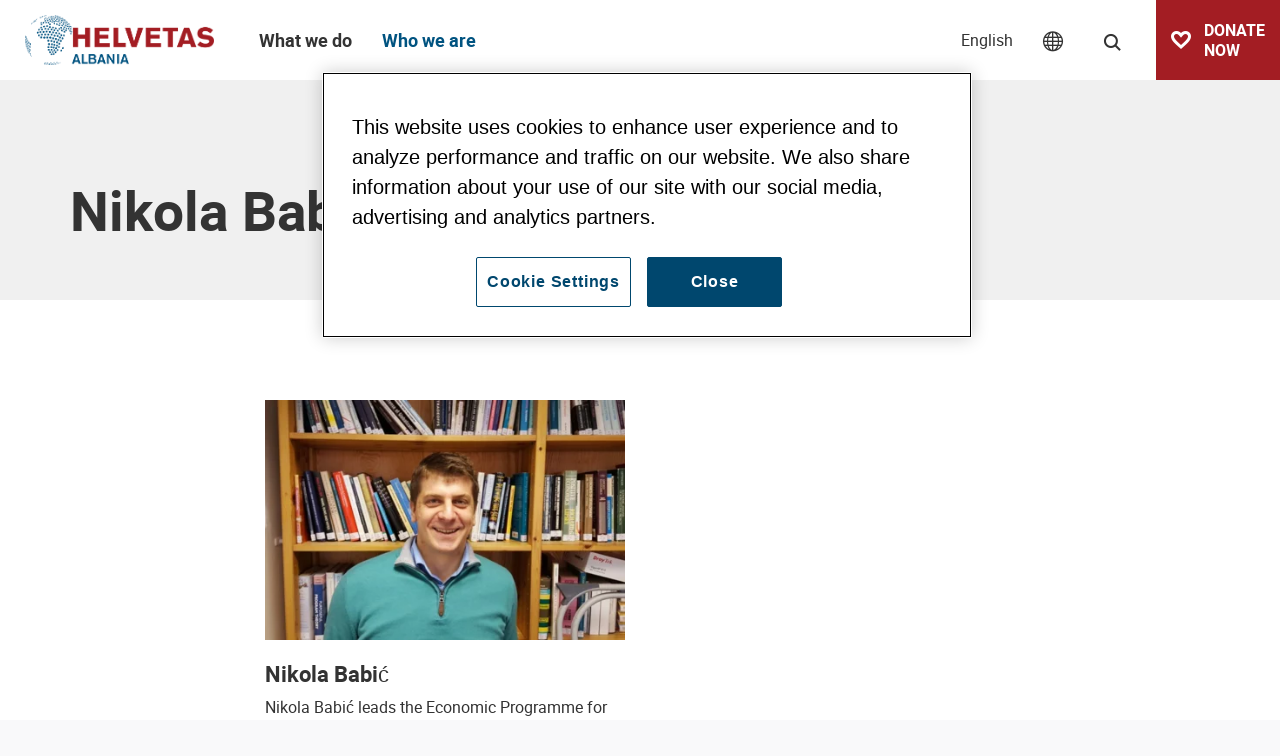

--- FILE ---
content_type: image/svg+xml
request_url: https://www.helvetas.org/Logos/Partner%20Logos/Alliance2015_2018.svg
body_size: 6929
content:
<?xml version="1.0" encoding="UTF-8"?>
<svg version="1.1" viewBox="0 0 184 51" xmlns="http://www.w3.org/2000/svg">
<title>Alliance2015</title>
<desc>Created with Sketch.</desc>
<g transform="translate(-150 -644)" fill="none" fill-rule="evenodd">
<g transform="translate(120)">
<g transform="translate(30 514)">
<g transform="translate(0 130)">
<polygon points="114.44 37.813 183.6 37.813 183.6 0 114.44 0" fill="#1B1917"/>
<polygon points="0 37.813 114.44 37.813 114.44 0 0 0" fill="#9C9DA1"/>
<polygon points="109.72 9.4529 119.19 9.4529 119.19 -1.4211e-14 109.72 -1.4211e-14" fill="#1B1917"/>
<polygon points="109.72 28.359 119.19 28.359 119.19 18.906 109.72 18.906" fill="#6C7071"/>
<polygon points="109.72 37.813 119.19 37.813 119.19 28.359 109.72 28.359" fill="#9C9DA1"/>
<polygon points="109.72 18.907 119.19 18.907 119.19 9.4529 109.72 9.4529" fill="#404241"/>
<g transform="translate(4.3905 11.693)">
<path d="m2.9943 37.503c-0.35323 0.15778-0.70048 0.23667-1.0421 0.23667-0.62744 0-0.94115-0.3307-0.94115-0.99291v-2.1448h-0.67334v-0.46099h0.67334v-0.95864h0.52406v0.95864h1.185v0.46099h-1.185v2.0045c0 0.21277 0.046698 0.37812 0.14049 0.49566 0.093796 0.11794 0.22112 0.17691 0.38157 0.17691 0.28578 0 0.56797-0.062555 0.84656-0.18687l0.090603 0.41079z" fill="#fff"/>
<path d="m6.758 37.279c0.3229 0 0.57715-0.13427 0.76354-0.40322 0.18639-0.26855 0.27979-0.59447 0.27979-0.97737 0-0.40322-0.0922-0.73432-0.2762-0.9937-0.1844-0.25978-0.43984-0.38967-0.76713-0.38967-0.32968 0-0.58513 0.1283-0.76713 0.38409-0.18161 0.25699-0.27261 0.59009-0.27261 0.99928 0 0.39007 0.0918 0.71759 0.2762 0.98295 0.184 0.26536 0.43865 0.39764 0.76354 0.39764m0.0015965-3.225c0.48614 0 0.8725 0.16854 1.1599 0.50562 0.28698 0.33708 0.43066 0.78014 0.43066 1.3304 0 0.55462-0.14369 1.0017-0.43066 1.3407-0.28738 0.33907-0.67374 0.5088-1.1599 0.5088-0.48814 0-0.8753-0.16894-1.1611-0.50681-0.28618-0.33827-0.42907-0.78572-0.42907-1.3427 0-0.55223 0.14329-0.99609 0.43066-1.3324 0.28698-0.33548 0.67374-0.50362 1.1595-0.50362" fill="#fff"/>
<path d="m13.693 34.141l-0.51408 3.5114h-0.40233l-0.82341-1.9838-0.83299 1.9838h-0.40233l-0.49253-3.5114h0.52286c0.18919 1.6288 0.28738 2.4831 0.29416 2.5635l0.63342-1.5053h0.55759l0.63023 1.5192 0.28977-2.5775h0.53963z" fill="#fff"/>
<path d="m17.914 36.606v-0.63511c-0.47976 0.043031-0.80864 0.082477-0.98705 0.11913-0.17841 0.037055-0.33288 0.10598-0.46339 0.20639-0.13052 0.1008-0.19597 0.23707-0.19597 0.4092 0 0.15659 0.055479 0.28249 0.16684 0.37891 0.11136 0.095625 0.25345 0.14384 0.42627 0.14384 0.18839 0 0.37598-0.054984 0.56238-0.16575 0.18639-0.11037 0.35004-0.26257 0.49093-0.45661m0.61107 1.0459h-0.52366c-0.041909-0.14304-0.062664-0.33389-0.062664-0.57295-0.30015 0.44027-0.70926 0.66021-1.2269 0.66021-0.26223 0-0.49333-0.092836-0.69329-0.27731-0.19997-0.18488-0.29975-0.42274-0.29975-0.7144 0-0.17212 0.034724-0.32433 0.10497-0.45661 0.070247-0.13228 0.17322-0.24345 0.30893-0.33469 0.1357-0.090047 0.30095-0.16216 0.49532-0.21476 0.19478-0.052992 0.42508-0.08925 0.6921-0.10917l0.59391-0.047414v-0.16774c0-0.60164-0.28259-0.90286-0.84776-0.90286-0.13331 0-0.30214 0.028289-0.5069 0.084867-0.20436 0.056578-0.37997 0.12352-0.52685 0.20161l-0.1389-0.37373c0.48016-0.24902 0.92679-0.37334 1.3395-0.37334 0.80305 0 1.2046 0.42394 1.2046 1.2714v1.5105c0 0.306 0.029137 0.57813 0.08741 0.8164" fill="#fff"/>
<path d="m23.644 34.228l-0.21314 0.5104c-0.2323-0.099609-0.43306-0.14941-0.60229-0.14941-0.15566 0-0.30773 0.045023-0.45701 0.13388-0.14888 0.089648-0.28578 0.21715-0.41071 0.3833-0.12533 0.16615-0.18759 0.25938-0.18759 0.2797v2.2663h-0.52406v-3.5114h0.52406v0.70962c0.28179-0.53112 0.64699-0.79648 1.096-0.79648 0.26622 0 0.52446 0.058172 0.77472 0.17412" fill="#fff"/>
<path d="m28.214 36.569v-1.4567c-0.25465-0.39844-0.56118-0.59766-0.92-0.59766-0.29336 0-0.52526 0.1283-0.69529 0.38489-0.17043 0.2562-0.25544 0.58092-0.25544 0.97219 0 0.40362 0.079826 0.73711 0.24028 1.0001 0.16005 0.26297 0.37957 0.39445 0.65897 0.39445 0.13411 0 0.26941-0.035859 0.40592-0.10798 0.1361-0.072516 0.26462-0.18089 0.38476-0.32512 0.12054-0.14423 0.18081-0.23229 0.18081-0.26416zm0.52366 1.0834h-0.52366v-0.5108c-0.10856 0.17372-0.26423 0.31636-0.46659 0.42912-0.20276 0.11236-0.4159 0.16894-0.63981 0.16894-0.40512 0-0.72522-0.1793-0.96031-0.53749-0.23549-0.35859-0.35283-0.81241-0.35283-1.3627 0-0.51438 0.12253-0.94031 0.368-1.2786 0.24547-0.33827 0.57076-0.50681 0.97588-0.50681 0.44543 0 0.80385 0.1785 1.0757 0.5351v-1.6934h0.52366v4.7565z" fill="#fff"/>
<path d="m33.538 34.664c-0.29536-0.099609-0.57355-0.14941-0.83538-0.14941-0.28618 0-0.51249 0.046617-0.67932 0.13945-0.16684 0.092836-0.25026 0.21715-0.25026 0.37174 0 0.098016 0.037918 0.18408 0.11495 0.25739 0.076633 0.072914 0.2295 0.14264 0.459 0.20878l0.50211 0.14702c0.2315 0.066141 0.42069 0.14503 0.56717 0.23588 0.14648 0.091242 0.25624 0.20081 0.32968 0.32991 0.07344 0.12909 0.10976 0.2793 0.10976 0.44984 0 0.33469-0.14089 0.59925-0.42268 0.79329-0.28179 0.19444-0.63981 0.29166-1.0749 0.29166-0.43306 0-0.79028-0.070922-1.0717-0.21197l0.10138-0.46059c0.29576 0.14145 0.61307 0.21157 0.95193 0.21157 0.29336 0 0.53204-0.052992 0.71604-0.15977 0.184-0.10638 0.2762-0.24783 0.2762-0.42354 0-0.11873-0.045102-0.22512-0.1357-0.31835-0.090603-0.093633-0.30534-0.19245-0.645-0.29644-0.2742-0.083273-0.47616-0.14623-0.60508-0.18846-0.12892-0.041438-0.24866-0.1028-0.35922-0.18368-0.11056-0.080883-0.19438-0.1773-0.25185-0.29006-0.057475-0.11236-0.086213-0.23787-0.086213-0.37732 0-0.30281 0.13331-0.54347 0.39953-0.72077 0.26622-0.1777 0.61945-0.26616 1.0597-0.26616 0.28458 0 0.6003 0.049805 0.94794 0.14941l-0.11814 0.46059z" fill="#fff"/>
<path d="m44.243 37.503c-0.35323 0.15778-0.70048 0.23667-1.0421 0.23667-0.62744 0-0.94115-0.3307-0.94115-0.99291v-2.1448h-0.67334v-0.46099h0.67334v-0.95864h0.52406v0.95864h1.185v0.46099h-1.185v2.0045c0 0.21277 0.046698 0.37812 0.14049 0.49566 0.093796 0.11794 0.22112 0.17691 0.38157 0.17691 0.28578 0 0.56797-0.062555 0.84656-0.18687l0.090603 0.41079z" fill="#fff"/>
<path d="m49.374 37.652h-0.52366v-2.2492c0-0.31198-0.05069-0.53749-0.15167-0.67814-0.10098-0.14025-0.25944-0.21038-0.47497-0.21038-0.32449 0-0.67294 0.19922-1.0449 0.59766v2.54h-0.52366v-4.7565h0.52366v1.7559c0.37997-0.39844 0.7803-0.59766 1.201-0.59766 0.66256 0 0.99424 0.39804 0.99424 1.1937v2.4046z" fill="#fff"/>
<path d="m54.056 35.486c0-0.27333-0.085813-0.50362-0.25704-0.69009-0.17123-0.18766-0.36281-0.2813-0.57435-0.2813-0.27301 0-0.49892 0.089648-0.67813 0.26895-0.17921 0.1797-0.27859 0.41358-0.29895 0.70245h1.8085zm0.57355 0.42314h-2.4195c0 0.39764 0.11575 0.72476 0.34725 0.98295 0.2311 0.25779 0.51528 0.38688 0.85135 0.38688 0.3209 0 0.65138-0.058172 0.99264-0.17452l0.091401 0.42354c-0.31092 0.14105-0.67374 0.21157-1.088 0.21157-0.52246 0-0.94395-0.16734-1.2637-0.50203-0.3201-0.33429-0.47976-0.78572-0.47976-1.3539 0-0.55702 0.14329-1.0017 0.43066-1.3328 0.28698-0.3311 0.65777-0.49685 1.1128-0.49685 0.40512 0 0.74398 0.1542 1.0166 0.46139 0.27221 0.30759 0.40831 0.71719 0.40831 1.2288v0.16495z" fill="#fff"/>
<path d="m64.369 35.486c0-0.27333-0.085813-0.50362-0.25704-0.69009-0.17123-0.18766-0.36281-0.2813-0.57435-0.2813-0.27301 0-0.49892 0.089648-0.67813 0.26895-0.17921 0.1797-0.27859 0.41358-0.29895 0.70245h1.8085zm0.57355 0.42314h-2.4195c0 0.39764 0.11575 0.72476 0.34725 0.98295 0.2311 0.25779 0.51528 0.38688 0.85135 0.38688 0.3209 0 0.65138-0.058172 0.99264-0.17452l0.091401 0.42354c-0.31092 0.14105-0.67374 0.21157-1.088 0.21157-0.52246 0-0.94395-0.16734-1.2637-0.50203-0.3201-0.33429-0.47976-0.78572-0.47976-1.3539 0-0.55702 0.14329-1.0017 0.43066-1.3328 0.28698-0.3311 0.65777-0.49685 1.1128-0.49685 0.40512 0 0.74398 0.1542 1.0166 0.46139 0.27221 0.30759 0.40831 0.71719 0.40831 1.2288v0.16495z" fill="#fff"/>
<path d="m70.049 34.228l-0.21314 0.5104c-0.2323-0.099609-0.43306-0.14941-0.60229-0.14941-0.15566 0-0.30773 0.045023-0.45701 0.13388-0.14888 0.089648-0.28578 0.21715-0.41071 0.3833-0.12533 0.16615-0.18759 0.25938-0.18759 0.2797v2.2663h-0.52406v-3.5114h0.52406v0.70962c0.28179-0.53112 0.64699-0.79648 1.096-0.79648 0.26622 0 0.52446 0.058172 0.77472 0.17412" fill="#fff"/>
<path d="m74.631 36.606v-0.63511c-0.47976 0.043031-0.80864 0.082477-0.98705 0.11913-0.17841 0.037055-0.33288 0.10598-0.46339 0.20639-0.13052 0.1008-0.19597 0.23707-0.19597 0.4092 0 0.15659 0.055479 0.28249 0.16684 0.37891 0.11136 0.095625 0.25345 0.14384 0.42627 0.14384 0.18839 0 0.37598-0.054984 0.56238-0.16575 0.18639-0.11037 0.35004-0.26257 0.49093-0.45661m0.61107 1.0459h-0.52366c-0.041909-0.14304-0.062664-0.33389-0.062664-0.57295-0.30015 0.44027-0.70926 0.66021-1.2269 0.66021-0.26223 0-0.49333-0.092836-0.69329-0.27731-0.19997-0.18488-0.29975-0.42274-0.29975-0.7144 0-0.17212 0.034724-0.32433 0.10497-0.45661 0.070247-0.13228 0.17322-0.24345 0.30893-0.33469 0.1357-0.090047 0.30095-0.16216 0.49532-0.21476 0.19478-0.052992 0.42508-0.08925 0.6921-0.10917l0.59391-0.047414v-0.16774c0-0.60164-0.28259-0.90286-0.84776-0.90286-0.13331 0-0.30214 0.028289-0.5069 0.084867-0.20436 0.056578-0.37997 0.12352-0.52685 0.20161l-0.1389-0.37373c0.48016-0.24902 0.92679-0.37334 1.3395-0.37334 0.80305 0 1.2046 0.42394 1.2046 1.2714v1.5105c0 0.306 0.029137 0.57813 0.08741 0.8164" fill="#fff"/>
<path d="m79.775 36.569v-1.4567c-0.25465-0.39844-0.56118-0.59766-0.9204-0.59766-0.29296 0-0.52486 0.1283-0.69529 0.38489-0.17043 0.2562-0.25505 0.58092-0.25505 0.97219 0 0.40362 0.079826 0.73711 0.23988 1.0001 0.16005 0.26297 0.37997 0.39445 0.65937 0.39445 0.13411 0 0.26902-0.035859 0.40552-0.10798 0.1365-0.072516 0.26462-0.18089 0.38516-0.32512s0.18081-0.23229 0.18081-0.26416zm0.52366 1.0834h-0.52366v-0.5108c-0.10856 0.17372-0.26423 0.31636-0.46698 0.42912-0.20236 0.11236-0.4155 0.16894-0.63941 0.16894-0.40512 0-0.72522-0.1793-0.96071-0.53749-0.23549-0.35859-0.35243-0.81241-0.35243-1.3627 0-0.51438 0.12213-0.94031 0.3676-1.2786 0.24587-0.33827 0.57116-0.50681 0.97628-0.50681 0.44543 0 0.80385 0.1785 1.0757 0.5351v-1.6934h0.52366v4.7565z" fill="#fff"/>
<path d="m84.335 32.809c0.099384 0 0.1836 0.035062 0.25385 0.10439 0.069848 0.069328 0.10497 0.1522 0.10497 0.24902 0 0.1012-0.034724 0.18607-0.10338 0.2538-0.06905 0.068133-0.15406 0.1024-0.25544 0.1024-0.092599 0-0.17442-0.035859-0.24547-0.10718-0.071046-0.071719-0.10657-0.15459-0.10657-0.24902 0-0.094828 0.035523-0.1777 0.10657-0.24743 0.071046-0.070922 0.15287-0.10598 0.24547-0.10598zm0.24666 4.8434h-0.52406v-3.0504h-1.0353v-0.46059h1.5594v3.511z" fill="#fff"/>
<path d="m90.61 37.528c-0.30653 0.14105-0.643 0.21157-1.0102 0.21157-0.5536 0-0.99544-0.16814-1.3263-0.50323-0.32968-0.33628-0.49492-0.78213-0.49492-1.3395 0-0.55662 0.16684-1.0029 0.50131-1.3391 0.33367-0.33548 0.77192-0.50362 1.3151-0.50362 0.35563 0 0.69369 0.062156 1.015 0.18687l-0.1397 0.43589c-0.3225-0.10798-0.61347-0.16177-0.8721-0.16177-0.39075 0-0.70008 0.12431-0.92758 0.37254-0.2287 0.24902-0.34325 0.5861-0.34325 1.0108 0 0.39007 0.11774 0.71759 0.35243 0.98295 0.23469 0.26536 0.54122 0.39764 0.91761 0.39764 0.29855 0 0.60548-0.058172 0.9212-0.17412l0.091401 0.42314z" fill="#fff"/>
<path d="m95.256 36.606v-0.63511c-0.48016 0.043031-0.80904 0.082477-0.98705 0.11913-0.17841 0.037055-0.33367 0.10598-0.46379 0.20639-0.13092 0.1008-0.19557 0.23707-0.19557 0.4092 0 0.15659 0.055479 0.28249 0.16684 0.37891 0.11136 0.095625 0.25345 0.14384 0.42548 0.14384 0.18879 0 0.37678-0.054984 0.56318-0.16575 0.186-0.11037 0.34964-0.26257 0.49093-0.45661m0.61107 1.0459h-0.52366c-0.042308-0.14304-0.062664-0.33389-0.062664-0.57295-0.30055 0.44027-0.71006 0.66021-1.2269 0.66021-0.26263 0-0.49333-0.092836-0.69369-0.27731-0.19957-0.18488-0.29935-0.42274-0.29935-0.7144 0-0.17212 0.034325-0.32433 0.10457-0.45661 0.070247-0.13228 0.17282-0.24345 0.30933-0.33469 0.1357-0.090047 0.30095-0.16216 0.49492-0.21476 0.19518-0.052992 0.42508-0.08925 0.69249-0.10917l0.59391-0.047414v-0.16774c0-0.60164-0.28298-0.90286-0.84816-0.90286-0.13331 0-0.30174 0.028289-0.5069 0.084867-0.20396 0.056578-0.38037 0.12352-0.52685 0.20161l-0.1385-0.37373c0.48016-0.24902 0.92679-0.37334 1.3391-0.37334 0.80305 0 1.205 0.42394 1.205 1.2714v1.5105c0 0.306 0.029137 0.57813 0.08741 0.8164" fill="#fff"/>
<path d="m100.96 37.503c-0.35323 0.15778-0.70088 0.23667-1.0421 0.23667-0.62784 0-0.94115-0.3307-0.94115-0.99291v-2.1448h-0.67334v-0.46099h0.67334v-0.95864h0.52406v0.95864h1.185v0.46099h-1.185v2.0045c0 0.21277 0.046698 0.37812 0.1401 0.49566 0.093796 0.11794 0.22072 0.17691 0.38117 0.17691 0.28618 0 0.56836-0.062555 0.84736-0.18687l0.090603 0.41079z" fill="#fff"/>
<path d="m104.96 32.809c0.098985 0 0.1832 0.035062 0.25345 0.10439 0.070247 0.069328 0.10497 0.1522 0.10497 0.24902 0 0.1012-0.034325 0.18607-0.10338 0.2538-0.068651 0.068133-0.15367 0.1024-0.25505 0.1024-0.092599 0-0.17442-0.035859-0.24547-0.10718-0.071844-0.071719-0.10697-0.15459-0.10697-0.24902 0-0.094828 0.035124-0.1777 0.10697-0.24743 0.071045-0.070922 0.15287-0.10598 0.24547-0.10598zm0.24626 4.8434h-0.52366v-3.0504h-1.0353v-0.46059h1.559v3.511z" fill="#fff"/>
<path d="m109.88 37.279c0.3229 0 0.57675-0.13427 0.76314-0.40322 0.1864-0.26855 0.27979-0.59447 0.27979-0.97737 0-0.40322-0.0918-0.73432-0.2758-0.9937-0.184-0.25978-0.43984-0.38967-0.76713-0.38967-0.32968 0-0.58553 0.1283-0.76713 0.38409-0.1816 0.25699-0.27261 0.59009-0.27261 0.99928 0 0.39007 0.0918 0.71759 0.2758 0.98295 0.184 0.26536 0.43905 0.39764 0.76394 0.39764m0.001597-3.225c0.48654 0 0.8721 0.16854 1.1599 0.50562 0.28698 0.33708 0.43026 0.78014 0.43026 1.3304 0 0.55462-0.14329 1.0017-0.43026 1.3407-0.28777 0.33907-0.67334 0.5088-1.1599 0.5088-0.48814 0-0.8753-0.16894-1.1615-0.50681-0.28618-0.33827-0.42867-0.78572-0.42867-1.3427 0-0.55223 0.14329-0.99609 0.43026-1.3324 0.28738-0.33548 0.67414-0.50362 1.1599-0.50362" fill="#fff"/>
<path d="m116.4 37.652h-0.52366v-2.2492c0-0.31198-0.05069-0.53749-0.15127-0.67814-0.10138-0.14025-0.25984-0.21038-0.47497-0.21038-0.32489 0-0.67334 0.19922-1.0453 0.59766v2.54h-0.52366v-3.5114h0.52366v0.5108c0.38037-0.39844 0.7803-0.59766 1.2014-0.59766 0.66256 0 0.99384 0.39804 0.99384 1.1937v2.4046z" fill="#fff"/>
<path d="m125.35 37.279c0.3229 0 0.57754-0.13427 0.76394-0.40322 0.18639-0.26855 0.27979-0.59447 0.27979-0.97737 0-0.40322-0.092598-0.73432-0.2766-0.9937-0.184-0.25978-0.43984-0.38967-0.76713-0.38967-0.32888 0-0.58473 0.1283-0.76713 0.38409-0.1816 0.25699-0.27221 0.59009-0.27221 0.99928 0 0.39007 0.092199 0.71759 0.2762 0.98295 0.184 0.26536 0.43825 0.39764 0.76314 0.39764m0.002395-3.225c0.48574 0 0.8721 0.16854 1.1591 0.50562 0.28698 0.33708 0.43106 0.78014 0.43106 1.3304 0 0.55462-0.14409 1.0017-0.43106 1.3407-0.28698 0.33907-0.67334 0.5088-1.1591 0.5088-0.48894 0-0.8757-0.16894-1.1615-0.50681-0.28618-0.33827-0.42907-0.78572-0.42907-1.3427 0-0.55223 0.14369-0.99609 0.43066-1.3324 0.28658-0.33548 0.67334-0.50362 1.1599-0.50362" fill="#fff"/>
<path d="m131.9 32.958l-0.1389 0.42314c-0.25026-0.074508-0.47457-0.11196-0.67334-0.11196-0.18959 0-0.3197 0.053789-0.39075 0.16057-0.071444 0.10718-0.10657 0.32273-0.10657 0.64706v0.064148h1.185v0.46059h-1.185v3.0504h-0.52406v-3.0504h-0.88528v-0.46059h0.88528v-0.11834c0-0.44864 0.076634-0.76301 0.2291-0.9431 0.15367-0.18049 0.41789-0.27094 0.79388-0.27094 0.24307 0 0.51368 0.049805 0.81064 0.14941" fill="#fff"/>
<path d="m139.99 35.112v1.4567c0.099784 0.19842 0.23549 0.36457 0.40552 0.49765 0.17043 0.13308 0.34685 0.19962 0.52845 0.19962 0.28618 0 0.51368-0.13228 0.68292-0.39645 0.16923-0.26416 0.25385-0.59248 0.25385-0.98454 0-0.40282-0.080226-0.73193-0.24148-0.98773-0.16125-0.2554-0.38676-0.3829-0.67493-0.3829-0.37518 0-0.69329 0.19922-0.95433 0.59766zm0-0.52275c0.11774-0.16057 0.2766-0.29006 0.47776-0.38848 0.20036-0.098016 0.4119-0.14702 0.63382-0.14702 0.40791 0 0.72722 0.16695 0.95951 0.50044s0.34844 0.76699 0.34844 1.3017c0 0.53948-0.12134 0.98773-0.36561 1.3459-0.24307 0.35859-0.57116 0.53749-0.98346 0.53749-0.21992 0-0.42508-0.054586-0.61666-0.16376-0.19198-0.10957-0.34325-0.2538-0.45381-0.4339v1.9049h-0.52366v-4.906h0.52366v0.44864z" fill="#fff"/>
<path d="m145.97 37.279c0.3229 0 0.57754-0.13427 0.76394-0.40322 0.1864-0.26855 0.27899-0.59447 0.27899-0.97737 0-0.40322-0.091801-0.73432-0.2758-0.9937-0.184-0.25978-0.43984-0.38967-0.76713-0.38967-0.32968 0-0.58553 0.1283-0.76713 0.38409-0.18161 0.25699-0.27261 0.59009-0.27261 0.99928 0 0.39007 0.091801 0.71759 0.2766 0.98295 0.184 0.26536 0.43825 0.39764 0.76314 0.39764m0.001597-3.225c0.48654 0 0.8729 0.16854 1.1599 0.50562 0.28698 0.33708 0.43026 0.78014 0.43026 1.3304 0 0.55462-0.14329 1.0017-0.43026 1.3407-0.28698 0.33907-0.67334 0.5088-1.1599 0.5088-0.48814 0-0.8753-0.16894-1.1607-0.50681-0.28618-0.33827-0.42947-0.78572-0.42947-1.3427 0-0.55223 0.14329-0.99609 0.43106-1.3324 0.28658-0.33548 0.67334-0.50362 1.1591-0.50362" fill="#fff"/>
<polygon points="152.66 34.141 151.33 37.653 150.85 37.653 149.52 34.141 150.09 34.141 151.09 36.91 152.08 34.141" fill="#fff"/>
<path d="m157.18 35.486c0-0.27333-0.085814-0.50362-0.25744-0.69009-0.17123-0.18766-0.36321-0.2813-0.57435-0.2813-0.27301 0-0.49892 0.089648-0.67813 0.26895-0.17921 0.1797-0.2782 0.41358-0.29855 0.70245h1.8085zm0.57355 0.42314h-2.4195c0 0.39764 0.11535 0.72476 0.34685 0.98295 0.2315 0.25779 0.51528 0.38688 0.85135 0.38688 0.3213 0 0.65178-0.058172 0.99224-0.17452l0.0922 0.42354c-0.31132 0.14105-0.67374 0.21157-1.0884 0.21157-0.52206 0-0.94395-0.16734-1.2637-0.50203-0.3197-0.33429-0.47936-0.78572-0.47936-1.3539 0-0.55702 0.14329-1.0017 0.43026-1.3328 0.28698-0.3311 0.65817-0.49685 1.1124-0.49685 0.40552 0 0.74438 0.1542 1.0166 0.46139 0.27301 0.30759 0.40911 0.71719 0.40911 1.2288v0.16495z" fill="#fff"/>
<path d="m162.86 34.228l-0.21354 0.5104c-0.2323-0.099609-0.43266-0.14941-0.60189-0.14941-0.15606 0-0.30773 0.045023-0.45701 0.13388-0.14888 0.089648-0.28578 0.21715-0.41071 0.3833-0.12533 0.16615-0.18759 0.25938-0.18759 0.2797v2.2663h-0.52406v-3.5114h0.52406v0.70962c0.28139-0.53112 0.64699-0.79648 1.096-0.79648 0.26582 0 0.52446 0.058172 0.77472 0.17412" fill="#fff"/>
<path d="m167.99 37.503c-0.35323 0.15778-0.70088 0.23667-1.0421 0.23667-0.62784 0-0.94115-0.3307-0.94115-0.99291v-2.1448h-0.67334v-0.46099h0.67334v-0.95864h0.52406v0.95864h1.185v0.46099h-1.185v2.0045c0 0.21277 0.046699 0.37812 0.1401 0.49566 0.093796 0.11794 0.22152 0.17691 0.38197 0.17691 0.28538 0 0.56757-0.062555 0.84656-0.18687l0.090603 0.41079z" fill="#fff"/>
<path d="m173.28 34.141l-1.3283 3.5114c-0.19398 0.51916-0.38676 0.88134-0.57834 1.0869-0.19118 0.2048-0.40951 0.30759-0.65338 0.30759-0.21753 0-0.43266-0.040242-0.6454-0.11993l0.087809-0.42792c0.17163 0.057773 0.32529 0.086859 0.461 0.086859 0.18919 0 0.34445-0.072914 0.46698-0.21914 0.12134-0.14623 0.24307-0.38808 0.36401-0.72635l-1.3175-3.4995h0.57435l0.99703 2.7883 0.99743-2.7883h0.57435z" fill="#fff"/>
<path d="m12.268 8.0123l-1.8093-5.6514-1.8141 5.6514h3.6233zm3.7207 6.314h-1.6987l-1.567-4.896h-4.5337l-1.5718 4.896h-1.6887l4.5593-13.945h1.9522l4.5485 13.945z" fill="#1B1917"/>
<polygon points="26.949 14.326 22.721 14.326 22.721 1.7316 20.015 1.7316 20.015 0.38134 24.276 0.38134 24.276 12.975 26.949 12.975" fill="#1B1917"/>
<polygon points="38.044 14.326 33.816 14.326 33.816 1.7316 31.111 1.7316 31.111 0.38134 35.372 0.38134 35.372 12.975 38.044 12.975" fill="#1B1917"/>
<path d="m46.018 0.14495c0.29256 0 0.54202 0.1024 0.74877 0.3068 0.20635 0.2048 0.30933 0.44984 0.30933 0.73432 0 0.29883-0.10178 0.54945-0.30454 0.75026-0.20276 0.20201-0.45501 0.30202-0.75356 0.30202-0.27301 0-0.51488-0.10559-0.72403-0.31596-0.20994-0.21157-0.31492-0.45621-0.31492-0.73631 0-0.27811 0.10497-0.52195 0.31492-0.72994 0.20915-0.20759 0.45102-0.31118 0.72403-0.31118zm0.75396 14.181h-1.5558v-8.9477h-3.0446v-1.3503h4.6004v10.298z" fill="#1B1917"/>
<path d="m57.259 11.254v-1.8567c-1.389 0.12471-2.3421 0.23986-2.8594 0.34784-0.51648 0.10798-0.9643 0.30879-1.3431 0.60403-0.37798 0.29325-0.56757 0.69408-0.56757 1.1977 0 0.45741 0.16125 0.82556 0.48415 1.1081 0.3225 0.28249 0.73361 0.42234 1.2345 0.42234 0.54601 0 1.0888-0.16177 1.6293-0.4857 0.53963-0.32234 1.0138-0.76859 1.4221-1.3376m1.826 3.0728h-1.5558c-0.1357-0.42274-0.20316-0.98414-0.20316-1.6874-0.8745 1.2818-2.0643 1.9233-3.5702 1.9233-0.76314 0-1.4357-0.27134-2.0176-0.81202-0.58154-0.54307-0.8725-1.2399-0.8725-2.0934 0-0.50522 0.10218-0.95266 0.30653-1.3403 0.20396-0.38688 0.5037-0.714 0.89925-0.98016 0.39514-0.26616 0.8757-0.47613 1.4421-0.62993 0.56677-0.1538 1.2385-0.26138 2.0156-0.32074l1.7298-0.13706v-0.48848c0-1.7452-0.82341-2.6185-2.469-2.6185-0.38915 0-0.88089 0.083672-1.4768 0.25102-0.59511 0.16575-1.1072 0.36457-1.5351 0.59327l-0.40472-1.114c1.4049-0.72038 2.7113-1.0806 3.9183-1.0806 2.3489 0 3.5227 1.2411 3.5227 3.7218v4.4235c0 0.89529 0.090204 1.6918 0.27061 2.3898" fill="#1B1917"/>
<path d="m70.993 14.326h-1.5558v-6.5838c0-0.91162-0.14648-1.5738-0.43865-1.9842-0.29216-0.41039-0.75037-0.61678-1.3738-0.61678-0.93956 0-1.9478 0.5865-3.0246 1.7563v7.4285h-1.5562v-10.298h1.5562v1.5192c1.1072-1.1694 2.2727-1.7555 3.498-1.7555 1.9298 0 2.8949 1.1646 2.8949 3.4947v7.04z" fill="#1B1917"/>
<path d="m83.137 13.955c-0.89725 0.40521-1.8827 0.60682-2.9572 0.60682-1.6217 0-2.9157-0.49008-3.8812-1.4714-0.9667-0.98055-1.4492-2.2858-1.4492-3.9131 0-1.6284 0.48854-2.9329 1.4656-3.9139 0.97748-0.98135 2.2603-1.4722 3.8504-1.4722 1.0405 0 2.0304 0.18089 2.9715 0.54028l-0.40871 1.283c-0.94155-0.31556-1.7893-0.47295-2.5453-0.47295-1.1407 0-2.0444 0.36377-2.7097 1.0885-0.66655 0.72635-1.0002 1.7089-1.0002 2.9512 0 1.1371 0.34285 2.095 1.0286 2.8691 0.68531 0.77416 1.5782 1.161 2.679 1.161 0.86971 0 1.7662-0.16814 2.6898-0.50681l0.26662 1.2503z" fill="#1B1917"/>
<path d="m93.963 7.9779c0-0.79727-0.25105-1.4694-0.75157-2.0161-0.49892-0.54626-1.0593-0.82038-1.6768-0.82038-0.79427 0-1.454 0.26257-1.9761 0.78532-0.52406 0.52395-0.81383 1.2077-0.8733 2.0512h5.2777zm1.6907 1.2495h-7.0698c0 1.1555 0.33767 2.1081 1.013 2.8588 0.67653 0.74986 1.5051 1.1252 2.4866 1.1252 0.93557 0 1.9015-0.16814 2.8961-0.50641l0.26742 1.2499c-0.91042 0.40521-1.9709 0.60722-3.1831 0.60722-1.5303 0-2.7636-0.48848-3.6996-1.467-0.93716-0.97737-1.4045-2.297-1.4045-3.9581 0-1.6272 0.42069-2.9249 1.2617-3.8935 0.84137-0.96741 1.9262-1.4519 3.2585-1.4519 1.1858 0 2.1781 0.45103 2.9771 1.3515 0.79587 0.90166 1.1966 2.1026 1.1966 3.6015v0.48291z" fill="#1B1917"/>
<path d="m132.11 14.326h-7.6777v-1.181c1.9458-2.1683 3.2102-3.6226 3.7902-4.3601 0.58233-0.73791 1.0521-1.5125 1.4165-2.3229 0.36241-0.81042 0.54402-1.6185 0.54402-2.4229 0-0.77815-0.23708-1.3894-0.70806-1.8376-0.47138-0.44904-1.1319-0.67216-1.9813-0.67216-0.65418 0-1.5303 0.20201-2.6303 0.60722l-0.2279-1.4176c0.99504-0.40561 2.034-0.60762 3.1224-0.60762 1.2441 0 2.2483 0.34983 3.0083 1.0515 0.76075 0.70165 1.1411 1.6388 1.1411 2.811 0 0.83632-0.19637 1.6675-0.58712 2.4906-0.39275 0.82277-0.89406 1.6129-1.5067 2.3707-0.61187 0.75743-1.7953 2.1153-3.5507 4.0728h5.8473v1.418z" fill="#FEFEFE"/>
<path d="m141.19 13.145c2.0675 0 3.0997-1.934 3.0997-5.8036 0-3.8744-1.0322-5.8112-3.0997-5.8112-1.007 0-1.7749 0.50123-2.2998 1.5045-0.52686 1.0033-0.79028 2.4388-0.79028 4.3067 0 1.8886 0.26183 3.3277 0.78509 4.3175 0.52286 0.99052 1.2916 1.4862 2.305 1.4862m0-13.033c1.5678 0 2.7644 0.61559 3.5882 1.8491 0.82501 1.2336 1.2373 3.0261 1.2373 5.3801 0 2.3412-0.41071 4.1306-1.2325 5.3662-0.82102 1.2371-2.0184 1.8551-3.593 1.8551-1.5614 0-2.7556-0.61598-3.579-1.8491-0.82461-1.234-1.2361-3.0241-1.2361-5.3721 0-2.3476 0.40991-4.1394 1.2313-5.3761 0.81942-1.2348 2.0152-1.8531 3.5838-1.8531" fill="#FEFEFE"/>
<polygon points="157.38 14.326 150.01 14.326 150.01 12.908 152.99 12.908 152.99 2.0444 150.18 3.4545 150.18 1.8336 153.21 0.28014 154.61 0.28014 154.61 12.908 157.38 12.908" fill="#FEFEFE"/>
<path d="m163.78 5.998c0.44823-0.12073 0.88568-0.18129 1.3127-0.18129 1.3175 0 2.3581 0.40282 3.122 1.2081 0.76474 0.80484 1.1451 1.8093 1.1451 3.0126 0 1.2615-0.44423 2.3309-1.3319 3.2086-0.89046 0.87776-1.9733 1.316-3.2501 1.316-1.2186 0-2.2387-0.20201-3.0613-0.60682l0.32529-1.3846c0.88927 0.3825 1.8125 0.57415 2.7616 0.57415 0.84616 0 1.5295-0.27213 2.0511-0.8156 0.52087-0.54506 0.7803-1.3049 0.7803-2.2811 0-0.92358-0.24547-1.6348-0.7368-2.1332-0.49173-0.49765-1.1224-0.74707-1.8963-0.74707-0.56318 0-1.1196 0.11316-1.67 0.33827l-0.97308-0.45302v-6.6714h6.3933v1.4176h-4.972v4.1987z" fill="#FEFEFE"/>
</g>
</g>
</g>
</g>
</g>
</svg>
